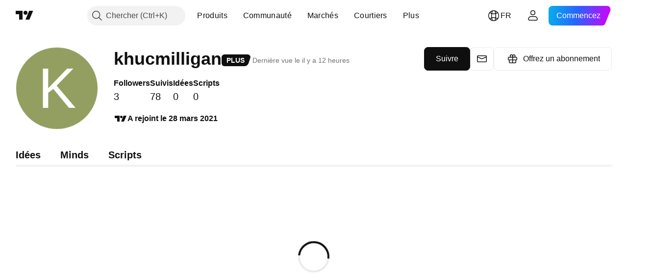

--- FILE ---
content_type: application/javascript; charset=utf-8
request_url: https://static.tradingview.com/static/bundles/fr.4786.a618592c61ccf653aaab.js
body_size: 1406
content:
(self.webpackChunktradingview=self.webpackChunktradingview||[]).push([[4786],{376681:e=>{e.exports={en:["Mobile"]}},352995:e=>{e.exports=["Offrez des abonnements"]},297967:e=>{e.exports=["Contrats à terme de CME Group"]},617691:e=>{e.exports=["Paires CEX"]},645333:e=>{e.exports=["Politique en matière de cookies"]},648651:e=>{e.exports=["Carrières"]},895581:e=>{e.exports=["Bibliothèques de graphiques"]},21316:e=>{e.exports={en:["Crypto coins"]}},150083:e=>{e.exports=["Au sujet de l'entreprise"]},831942:e=>{e.exports=["Déclaration d'accessibilité"]},835722:e=>{e.exports=["Graphiques avancés"]},825078:e=>{e.exports=["Publicité"]},485746:e=>{e.exports={en:["Apps"]}},807445:e=>{e.exports=["Obligations"]},793354:e=>{e.exports={en:["Blog"]}},860721:e=>{e.exports=["Intégration de courtiers"]},919860:e=>{e.exports=["Courtiers"]},337547:e=>{e.exports=["Programme de chasse aux bugs"]},27437:e=>{e.exports=["Solutions pour les entreprises"]},373709:e=>{e.exports=["Opportunités de croissance"]},919338:e=>{e.exports=["Paires DEX"]},689132:e=>{e.exports={en:["Desktop"]}},137260:e=>{e.exports=["Dividendes"]},544409:e=>{e.exports=["Clause de non-responsabilité"]},777188:e=>{e.exports={en:["ETFs"]}},844543:e=>{e.exports=["Bénéfices"]},846383:e=>{e.exports=["Economie"]},852484:e=>{e.exports=["Éducation"]},365320:e=>{e.exports=["Programme éducatif"]},510640:e=>{e.exports=["Choix de la rédaction"]},55579:e=>{e.exports=["Contrats à terme Eurex"]},101805:e=>{e.exports=["Fonctionnalités"]},871538:e=>{e.exports={en:["Freelancers"]}},694769:e=>{e.exports=["Règlement"]},534049:e=>{e.exports=["Cartes thermiques"]},863881:e=>{e.exports=["Indicateurs & stratégies"]},952093:e=>{e.exports=["Idées"]},15797:e=>{e.exports=["Vue d'ensemble"]},753304:e=>{e.exports={en:["Lightweight Charts™"]}},645759:e=>{e.exports=["Modérateurs"]},787768:e=>{e.exports=["Plus qu'un produit"]},389313:e=>{e.exports=["Plus de produits"]},81510:e=>{e.exports=["Données boursières"]},533981:e=>{e.exports=["Kit media"]},200658:e=>{e.exports={en:["Merch"]}},219807:e=>{e.exports=["Réseau social"]},525025:e=>{e.exports=["Conseils de sécurité"]},463234:e=>{e.exports=["Données de marché sélectionnées fournies par {link_start}ICE Data Services{link_end}. {line_break}Données de référence sélectionnées fournies par FactSet. Copyright © {current_year} FactSet Research Systems Inc.{line_break}© {current_year} TradingView, Inc. {line_break}Copyright © {current_year}, American Bankers Association. Base de données CUSIP fournie par FactSet Research Systems Inc. Tous droits réservés. {line_break}Documents déposés auprès de la SEC et autres documents fournis par {link_start}Quartr{link_end}."]},998504:e=>{e.exports=["Mission spatiale"]},849995:e=>{e.exports=["Offres spéciales"]},792684:e=>{e.exports=["Page du statut"]},921906:e=>{e.exports=["Actions"]},561777:e=>{e.exports={en:["Supercharts"]}},594599:e=>{e.exports=["Politiques & Sécurité"]},748303:e=>{e.exports=["Programme de partenariat"]},777348:e=>{e.exports=["Pine script"]},340865:e=>{e.exports={en:["Pine Script®"]}},314965:e=>{
e.exports=["Tarifications"]},396570:e=>{e.exports=["Politique de confidentialité"]},174322:e=>{e.exports=["Parrainer un ami"]},171173:e=>{e.exports=["Mur d'Amour"]},305785:e=>{e.exports=["Qui nous sommes"]},219926:e=>{e.exports={en:["Wizards"]}},708675:e=>{e.exports={en:["Widgets"]}},470805:e=>{e.exports=["Outils & Abonnements"]},874843:e=>{e.exports=["Cartes de tarot pour les traders"]},630254:e=>{e.exports=["Conditions d'utilisation"]},116575:e=>{e.exports=["Le C63 TradeTime"]},631439:e=>{e.exports=["TradingView sur {title}"]},208988:e=>{e.exports=["Page principale de TradingView"]},458145:e=>{e.exports=["Boutique TradingView"]},276495:e=>{e.exports={en:["Trading"]}},482916:e=>{e.exports=["Plateforme de trading"]},416265:e=>{e.exports=["Paquet d'actions US"]}}]);